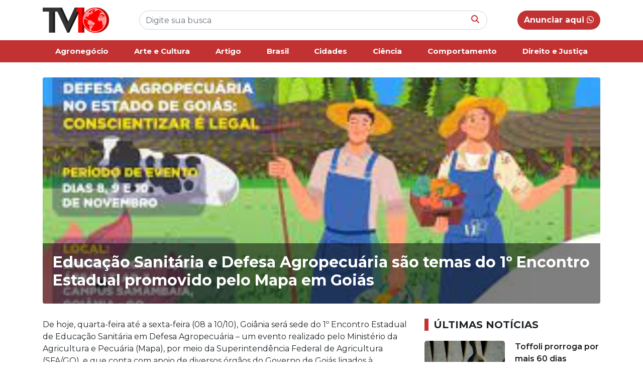

--- FILE ---
content_type: text/html; charset=UTF-8
request_url: https://tv10.com.br/agronegocio/educacao-sanitaria-e-defesa-agropecuaria-sao-temas-do-1o-encontro-estadual-promovido-pelo-mapa-em-goias/
body_size: 9797
content:
<!doctype html>
<html lang="pt-BR">

<head>
    <meta UTF-8>
    <meta name="viewport" content="width=device-width, initial-scale=1, shrink-to-fit=no">

    <link rel="stylesheet" href="https://cdn.jsdelivr.net/npm/bootstrap@4.6.2/dist/css/bootstrap.min.css">

    <link rel="stylesheet" href="https://tv10.com.br/wp-content/themes/kodev-noticias/style.css">
    <link rel="stylesheet" href="https://tv10.com.br/wp-content/themes/kodev-noticias/css/uikit.css">
    <link rel="stylesheet" href="https://cdnjs.cloudflare.com/ajax/libs/font-awesome/6.6.0/css/all.min.css">
    <link rel="stylesheet" href="https://tv10.com.br/wp-content/themes/kodev-noticias/css/owl.carousel.css">
    <link rel="stylesheet" href="https://tv10.com.br/wp-content/themes/kodev-noticias/css/owl.theme.default.css">

    <style>
        :root {
            --cor: #c23232        }
    </style>

    <!-- Google tag (gtag.js) -->
    <script async src="https://www.googletagmanager.com/gtag/js?id=G-S288WFT4JW"></script>
    <script>
        window.dataLayer = window.dataLayer || [];

        function gtag() {
            window.dataLayer.push(arguments);
        }
        gtag('js', new Date());

        gtag('config', 'G-S288WFT4JW');
    </script>

    <title>Educação Sanitária e Defesa Agropecuária são temas do 1º Encontro Estadual promovido pelo Mapa em Goiás &#8211; TV10</title>
<meta name='robots' content='max-image-preview:large' />
<link rel="alternate" type="application/rss+xml" title="Feed de comentários para TV10 &raquo; Educação Sanitária e Defesa Agropecuária são temas do 1º Encontro Estadual promovido pelo Mapa em Goiás" href="https://tv10.com.br/agronegocio/educacao-sanitaria-e-defesa-agropecuaria-sao-temas-do-1o-encontro-estadual-promovido-pelo-mapa-em-goias/feed/" />
<link rel="alternate" title="oEmbed (JSON)" type="application/json+oembed" href="https://tv10.com.br/wp-json/oembed/1.0/embed?url=https%3A%2F%2Ftv10.com.br%2Fagronegocio%2Feducacao-sanitaria-e-defesa-agropecuaria-sao-temas-do-1o-encontro-estadual-promovido-pelo-mapa-em-goias%2F" />
<link rel="alternate" title="oEmbed (XML)" type="text/xml+oembed" href="https://tv10.com.br/wp-json/oembed/1.0/embed?url=https%3A%2F%2Ftv10.com.br%2Fagronegocio%2Feducacao-sanitaria-e-defesa-agropecuaria-sao-temas-do-1o-encontro-estadual-promovido-pelo-mapa-em-goias%2F&#038;format=xml" />
<style id='wp-img-auto-sizes-contain-inline-css' type='text/css'>
img:is([sizes=auto i],[sizes^="auto," i]){contain-intrinsic-size:3000px 1500px}
/*# sourceURL=wp-img-auto-sizes-contain-inline-css */
</style>
<style id='wp-emoji-styles-inline-css' type='text/css'>

	img.wp-smiley, img.emoji {
		display: inline !important;
		border: none !important;
		box-shadow: none !important;
		height: 1em !important;
		width: 1em !important;
		margin: 0 0.07em !important;
		vertical-align: -0.1em !important;
		background: none !important;
		padding: 0 !important;
	}
/*# sourceURL=wp-emoji-styles-inline-css */
</style>
<style id='wp-block-library-inline-css' type='text/css'>
:root{--wp-block-synced-color:#7a00df;--wp-block-synced-color--rgb:122,0,223;--wp-bound-block-color:var(--wp-block-synced-color);--wp-editor-canvas-background:#ddd;--wp-admin-theme-color:#007cba;--wp-admin-theme-color--rgb:0,124,186;--wp-admin-theme-color-darker-10:#006ba1;--wp-admin-theme-color-darker-10--rgb:0,107,160.5;--wp-admin-theme-color-darker-20:#005a87;--wp-admin-theme-color-darker-20--rgb:0,90,135;--wp-admin-border-width-focus:2px}@media (min-resolution:192dpi){:root{--wp-admin-border-width-focus:1.5px}}.wp-element-button{cursor:pointer}:root .has-very-light-gray-background-color{background-color:#eee}:root .has-very-dark-gray-background-color{background-color:#313131}:root .has-very-light-gray-color{color:#eee}:root .has-very-dark-gray-color{color:#313131}:root .has-vivid-green-cyan-to-vivid-cyan-blue-gradient-background{background:linear-gradient(135deg,#00d084,#0693e3)}:root .has-purple-crush-gradient-background{background:linear-gradient(135deg,#34e2e4,#4721fb 50%,#ab1dfe)}:root .has-hazy-dawn-gradient-background{background:linear-gradient(135deg,#faaca8,#dad0ec)}:root .has-subdued-olive-gradient-background{background:linear-gradient(135deg,#fafae1,#67a671)}:root .has-atomic-cream-gradient-background{background:linear-gradient(135deg,#fdd79a,#004a59)}:root .has-nightshade-gradient-background{background:linear-gradient(135deg,#330968,#31cdcf)}:root .has-midnight-gradient-background{background:linear-gradient(135deg,#020381,#2874fc)}:root{--wp--preset--font-size--normal:16px;--wp--preset--font-size--huge:42px}.has-regular-font-size{font-size:1em}.has-larger-font-size{font-size:2.625em}.has-normal-font-size{font-size:var(--wp--preset--font-size--normal)}.has-huge-font-size{font-size:var(--wp--preset--font-size--huge)}.has-text-align-center{text-align:center}.has-text-align-left{text-align:left}.has-text-align-right{text-align:right}.has-fit-text{white-space:nowrap!important}#end-resizable-editor-section{display:none}.aligncenter{clear:both}.items-justified-left{justify-content:flex-start}.items-justified-center{justify-content:center}.items-justified-right{justify-content:flex-end}.items-justified-space-between{justify-content:space-between}.screen-reader-text{border:0;clip-path:inset(50%);height:1px;margin:-1px;overflow:hidden;padding:0;position:absolute;width:1px;word-wrap:normal!important}.screen-reader-text:focus{background-color:#ddd;clip-path:none;color:#444;display:block;font-size:1em;height:auto;left:5px;line-height:normal;padding:15px 23px 14px;text-decoration:none;top:5px;width:auto;z-index:100000}html :where(.has-border-color){border-style:solid}html :where([style*=border-top-color]){border-top-style:solid}html :where([style*=border-right-color]){border-right-style:solid}html :where([style*=border-bottom-color]){border-bottom-style:solid}html :where([style*=border-left-color]){border-left-style:solid}html :where([style*=border-width]){border-style:solid}html :where([style*=border-top-width]){border-top-style:solid}html :where([style*=border-right-width]){border-right-style:solid}html :where([style*=border-bottom-width]){border-bottom-style:solid}html :where([style*=border-left-width]){border-left-style:solid}html :where(img[class*=wp-image-]){height:auto;max-width:100%}:where(figure){margin:0 0 1em}html :where(.is-position-sticky){--wp-admin--admin-bar--position-offset:var(--wp-admin--admin-bar--height,0px)}@media screen and (max-width:600px){html :where(.is-position-sticky){--wp-admin--admin-bar--position-offset:0px}}

/*# sourceURL=wp-block-library-inline-css */
</style><style id='global-styles-inline-css' type='text/css'>
:root{--wp--preset--aspect-ratio--square: 1;--wp--preset--aspect-ratio--4-3: 4/3;--wp--preset--aspect-ratio--3-4: 3/4;--wp--preset--aspect-ratio--3-2: 3/2;--wp--preset--aspect-ratio--2-3: 2/3;--wp--preset--aspect-ratio--16-9: 16/9;--wp--preset--aspect-ratio--9-16: 9/16;--wp--preset--color--black: #000000;--wp--preset--color--cyan-bluish-gray: #abb8c3;--wp--preset--color--white: #ffffff;--wp--preset--color--pale-pink: #f78da7;--wp--preset--color--vivid-red: #cf2e2e;--wp--preset--color--luminous-vivid-orange: #ff6900;--wp--preset--color--luminous-vivid-amber: #fcb900;--wp--preset--color--light-green-cyan: #7bdcb5;--wp--preset--color--vivid-green-cyan: #00d084;--wp--preset--color--pale-cyan-blue: #8ed1fc;--wp--preset--color--vivid-cyan-blue: #0693e3;--wp--preset--color--vivid-purple: #9b51e0;--wp--preset--gradient--vivid-cyan-blue-to-vivid-purple: linear-gradient(135deg,rgb(6,147,227) 0%,rgb(155,81,224) 100%);--wp--preset--gradient--light-green-cyan-to-vivid-green-cyan: linear-gradient(135deg,rgb(122,220,180) 0%,rgb(0,208,130) 100%);--wp--preset--gradient--luminous-vivid-amber-to-luminous-vivid-orange: linear-gradient(135deg,rgb(252,185,0) 0%,rgb(255,105,0) 100%);--wp--preset--gradient--luminous-vivid-orange-to-vivid-red: linear-gradient(135deg,rgb(255,105,0) 0%,rgb(207,46,46) 100%);--wp--preset--gradient--very-light-gray-to-cyan-bluish-gray: linear-gradient(135deg,rgb(238,238,238) 0%,rgb(169,184,195) 100%);--wp--preset--gradient--cool-to-warm-spectrum: linear-gradient(135deg,rgb(74,234,220) 0%,rgb(151,120,209) 20%,rgb(207,42,186) 40%,rgb(238,44,130) 60%,rgb(251,105,98) 80%,rgb(254,248,76) 100%);--wp--preset--gradient--blush-light-purple: linear-gradient(135deg,rgb(255,206,236) 0%,rgb(152,150,240) 100%);--wp--preset--gradient--blush-bordeaux: linear-gradient(135deg,rgb(254,205,165) 0%,rgb(254,45,45) 50%,rgb(107,0,62) 100%);--wp--preset--gradient--luminous-dusk: linear-gradient(135deg,rgb(255,203,112) 0%,rgb(199,81,192) 50%,rgb(65,88,208) 100%);--wp--preset--gradient--pale-ocean: linear-gradient(135deg,rgb(255,245,203) 0%,rgb(182,227,212) 50%,rgb(51,167,181) 100%);--wp--preset--gradient--electric-grass: linear-gradient(135deg,rgb(202,248,128) 0%,rgb(113,206,126) 100%);--wp--preset--gradient--midnight: linear-gradient(135deg,rgb(2,3,129) 0%,rgb(40,116,252) 100%);--wp--preset--font-size--small: 13px;--wp--preset--font-size--medium: 20px;--wp--preset--font-size--large: 36px;--wp--preset--font-size--x-large: 42px;--wp--preset--spacing--20: 0.44rem;--wp--preset--spacing--30: 0.67rem;--wp--preset--spacing--40: 1rem;--wp--preset--spacing--50: 1.5rem;--wp--preset--spacing--60: 2.25rem;--wp--preset--spacing--70: 3.38rem;--wp--preset--spacing--80: 5.06rem;--wp--preset--shadow--natural: 6px 6px 9px rgba(0, 0, 0, 0.2);--wp--preset--shadow--deep: 12px 12px 50px rgba(0, 0, 0, 0.4);--wp--preset--shadow--sharp: 6px 6px 0px rgba(0, 0, 0, 0.2);--wp--preset--shadow--outlined: 6px 6px 0px -3px rgb(255, 255, 255), 6px 6px rgb(0, 0, 0);--wp--preset--shadow--crisp: 6px 6px 0px rgb(0, 0, 0);}:where(.is-layout-flex){gap: 0.5em;}:where(.is-layout-grid){gap: 0.5em;}body .is-layout-flex{display: flex;}.is-layout-flex{flex-wrap: wrap;align-items: center;}.is-layout-flex > :is(*, div){margin: 0;}body .is-layout-grid{display: grid;}.is-layout-grid > :is(*, div){margin: 0;}:where(.wp-block-columns.is-layout-flex){gap: 2em;}:where(.wp-block-columns.is-layout-grid){gap: 2em;}:where(.wp-block-post-template.is-layout-flex){gap: 1.25em;}:where(.wp-block-post-template.is-layout-grid){gap: 1.25em;}.has-black-color{color: var(--wp--preset--color--black) !important;}.has-cyan-bluish-gray-color{color: var(--wp--preset--color--cyan-bluish-gray) !important;}.has-white-color{color: var(--wp--preset--color--white) !important;}.has-pale-pink-color{color: var(--wp--preset--color--pale-pink) !important;}.has-vivid-red-color{color: var(--wp--preset--color--vivid-red) !important;}.has-luminous-vivid-orange-color{color: var(--wp--preset--color--luminous-vivid-orange) !important;}.has-luminous-vivid-amber-color{color: var(--wp--preset--color--luminous-vivid-amber) !important;}.has-light-green-cyan-color{color: var(--wp--preset--color--light-green-cyan) !important;}.has-vivid-green-cyan-color{color: var(--wp--preset--color--vivid-green-cyan) !important;}.has-pale-cyan-blue-color{color: var(--wp--preset--color--pale-cyan-blue) !important;}.has-vivid-cyan-blue-color{color: var(--wp--preset--color--vivid-cyan-blue) !important;}.has-vivid-purple-color{color: var(--wp--preset--color--vivid-purple) !important;}.has-black-background-color{background-color: var(--wp--preset--color--black) !important;}.has-cyan-bluish-gray-background-color{background-color: var(--wp--preset--color--cyan-bluish-gray) !important;}.has-white-background-color{background-color: var(--wp--preset--color--white) !important;}.has-pale-pink-background-color{background-color: var(--wp--preset--color--pale-pink) !important;}.has-vivid-red-background-color{background-color: var(--wp--preset--color--vivid-red) !important;}.has-luminous-vivid-orange-background-color{background-color: var(--wp--preset--color--luminous-vivid-orange) !important;}.has-luminous-vivid-amber-background-color{background-color: var(--wp--preset--color--luminous-vivid-amber) !important;}.has-light-green-cyan-background-color{background-color: var(--wp--preset--color--light-green-cyan) !important;}.has-vivid-green-cyan-background-color{background-color: var(--wp--preset--color--vivid-green-cyan) !important;}.has-pale-cyan-blue-background-color{background-color: var(--wp--preset--color--pale-cyan-blue) !important;}.has-vivid-cyan-blue-background-color{background-color: var(--wp--preset--color--vivid-cyan-blue) !important;}.has-vivid-purple-background-color{background-color: var(--wp--preset--color--vivid-purple) !important;}.has-black-border-color{border-color: var(--wp--preset--color--black) !important;}.has-cyan-bluish-gray-border-color{border-color: var(--wp--preset--color--cyan-bluish-gray) !important;}.has-white-border-color{border-color: var(--wp--preset--color--white) !important;}.has-pale-pink-border-color{border-color: var(--wp--preset--color--pale-pink) !important;}.has-vivid-red-border-color{border-color: var(--wp--preset--color--vivid-red) !important;}.has-luminous-vivid-orange-border-color{border-color: var(--wp--preset--color--luminous-vivid-orange) !important;}.has-luminous-vivid-amber-border-color{border-color: var(--wp--preset--color--luminous-vivid-amber) !important;}.has-light-green-cyan-border-color{border-color: var(--wp--preset--color--light-green-cyan) !important;}.has-vivid-green-cyan-border-color{border-color: var(--wp--preset--color--vivid-green-cyan) !important;}.has-pale-cyan-blue-border-color{border-color: var(--wp--preset--color--pale-cyan-blue) !important;}.has-vivid-cyan-blue-border-color{border-color: var(--wp--preset--color--vivid-cyan-blue) !important;}.has-vivid-purple-border-color{border-color: var(--wp--preset--color--vivid-purple) !important;}.has-vivid-cyan-blue-to-vivid-purple-gradient-background{background: var(--wp--preset--gradient--vivid-cyan-blue-to-vivid-purple) !important;}.has-light-green-cyan-to-vivid-green-cyan-gradient-background{background: var(--wp--preset--gradient--light-green-cyan-to-vivid-green-cyan) !important;}.has-luminous-vivid-amber-to-luminous-vivid-orange-gradient-background{background: var(--wp--preset--gradient--luminous-vivid-amber-to-luminous-vivid-orange) !important;}.has-luminous-vivid-orange-to-vivid-red-gradient-background{background: var(--wp--preset--gradient--luminous-vivid-orange-to-vivid-red) !important;}.has-very-light-gray-to-cyan-bluish-gray-gradient-background{background: var(--wp--preset--gradient--very-light-gray-to-cyan-bluish-gray) !important;}.has-cool-to-warm-spectrum-gradient-background{background: var(--wp--preset--gradient--cool-to-warm-spectrum) !important;}.has-blush-light-purple-gradient-background{background: var(--wp--preset--gradient--blush-light-purple) !important;}.has-blush-bordeaux-gradient-background{background: var(--wp--preset--gradient--blush-bordeaux) !important;}.has-luminous-dusk-gradient-background{background: var(--wp--preset--gradient--luminous-dusk) !important;}.has-pale-ocean-gradient-background{background: var(--wp--preset--gradient--pale-ocean) !important;}.has-electric-grass-gradient-background{background: var(--wp--preset--gradient--electric-grass) !important;}.has-midnight-gradient-background{background: var(--wp--preset--gradient--midnight) !important;}.has-small-font-size{font-size: var(--wp--preset--font-size--small) !important;}.has-medium-font-size{font-size: var(--wp--preset--font-size--medium) !important;}.has-large-font-size{font-size: var(--wp--preset--font-size--large) !important;}.has-x-large-font-size{font-size: var(--wp--preset--font-size--x-large) !important;}
/*# sourceURL=global-styles-inline-css */
</style>

<style id='classic-theme-styles-inline-css' type='text/css'>
/*! This file is auto-generated */
.wp-block-button__link{color:#fff;background-color:#32373c;border-radius:9999px;box-shadow:none;text-decoration:none;padding:calc(.667em + 2px) calc(1.333em + 2px);font-size:1.125em}.wp-block-file__button{background:#32373c;color:#fff;text-decoration:none}
/*# sourceURL=/wp-includes/css/classic-themes.min.css */
</style>
<link rel="https://api.w.org/" href="https://tv10.com.br/wp-json/" /><link rel="alternate" title="JSON" type="application/json" href="https://tv10.com.br/wp-json/wp/v2/posts/1598" /><link rel="EditURI" type="application/rsd+xml" title="RSD" href="https://tv10.com.br/xmlrpc.php?rsd" />

<link rel="canonical" href="https://tv10.com.br/agronegocio/educacao-sanitaria-e-defesa-agropecuaria-sao-temas-do-1o-encontro-estadual-promovido-pelo-mapa-em-goias/" />
<link rel='shortlink' href='https://tv10.com.br/?p=1598' />
</head>

<body>
    <header class="d-md-none d-lg-block d-none d-sm-block" id="desktop" uk-sticky>
        <div class="header-desk">
            <div class="container">
                <div class="d-flex justify-content-between">
                    <div class="logo">
                        <a href="https://tv10.com.br">
                            <img src="https://tv10.com.br/wp-content/uploads/2024/01/logo-tv10.png" alt="">
                        </a>
                    </div>
                    <div class="buscar flex-fill align-self-center">
                        <form role="search" method="get" id="searchform" action="https://tv10.com.br/">
    <div class="busca-box">
        <input type="text" class="form-control busca-input" value="" name="s" id="s"
            placeholder="Digite sua busca">
        <button class="busca-botao" id="searchsubmit" type="submit"><i
                class="fa-solid fa-magnifying-glass"></i></button>
    </div>
</form>                    </div>
                    <div class="anunciar align-self-center">

                                                <a href="https://wa.me/5562981153970" class="btn btn-padrao btn-rounded btn-anunciar">Anunciar aqui <i class="fa-brands fa-whatsapp"></i></a>
                    </div>
                </div>
            </div>
        </div>

        <div class="menu-desk">
            <div class="container">
                <ul class="nav justify-content-center nav-fill">
                    <li class="nav-item"><a class="nav-link" href="https://tv10.com.br/categoria/agronegocio/">Agronegócio</a></li><li class="nav-item"><a class="nav-link" href="https://tv10.com.br/categoria/arte-e-cultura/">Arte e Cultura</a></li><li class="nav-item"><a class="nav-link" href="https://tv10.com.br/categoria/opiniao/">Artigo</a></li><li class="nav-item"><a class="nav-link" href="https://tv10.com.br/categoria/brasil/">Brasil</a></li><li class="nav-item"><a class="nav-link" href="https://tv10.com.br/categoria/cidades/">Cidades</a></li><li class="nav-item"><a class="nav-link" href="https://tv10.com.br/categoria/ciencia/">Ciência</a></li><li class="nav-item"><a class="nav-link" href="https://tv10.com.br/categoria/comportamento/">Comportamento</a></li><li class="nav-item"><a class="nav-link" href="https://tv10.com.br/categoria/direito-e-justica/">Direito e Justiça</a></li>                </ul>

            </div>
        </div>
    </header>

    <!-- Mobile -->
    <header class="d-md-block d-lg-none">
        <div class="container">
            <div class="row">
                <div class="col-md-12">
                    <div class="d-flex justify-content-between">
                        <div class="logo-mobile mr-2">
                            <a href="https://tv10.com.br">
                                <img src="https://tv10.com.br/wp-content/uploads/2024/01/logo-tv10.png" alt="">
                            </a>
                        </div>
                        <div class="busca-mobile align-self-center mr-2">
                            <form role="search" method="get" id="searchform" action="https://tv10.com.br/">
    <div class="busca-box">
        <input type="text" class="form-control busca-input" value="" name="s" id="s"
            placeholder="Digite sua busca">
        <button class="busca-botao" id="searchsubmit" type="submit"><i
                class="fa-solid fa-magnifying-glass"></i></button>
    </div>
</form>                        </div>
                        <div class="menu-mobile align-self-center">
                            <a href="#abrir-menu" uk-toggle>
                                <i class="fa-solid fa-bars"></i>
                            </a>
                        </div>
                    </div>

                    <div id="abrir-menu" uk-offcanvas="flip: true; overlay: true">
                        <div class="uk-offcanvas-bar" id="bg-menu">

                            <button class="uk-offcanvas-close" type="button" uk-close></button>

                            <div class="menu-mobile-lista">
                                <div class="menu-mobile-lista-titulo">
                                    Categorias
                                </div>
                                <ul>
                                    <li><a href="https://tv10.com.br/categoria/agronegocio/">Agronegócio</a></li><li><a href="https://tv10.com.br/categoria/arte-e-cultura/">Arte e Cultura</a></li><li><a href="https://tv10.com.br/categoria/opiniao/">Artigo</a></li><li><a href="https://tv10.com.br/categoria/brasil/">Brasil</a></li><li><a href="https://tv10.com.br/categoria/cidades/">Cidades</a></li><li><a href="https://tv10.com.br/categoria/ciencia/">Ciência</a></li><li><a href="https://tv10.com.br/categoria/comportamento/">Comportamento</a></li><li><a href="https://tv10.com.br/categoria/direito-e-justica/">Direito e Justiça</a></li><li><a href="https://tv10.com.br/categoria/economia/">Economia</a></li><li><a href="https://tv10.com.br/categoria/educacao/">Educação</a></li><li><a href="https://tv10.com.br/categoria/eleicoes/">Eleições</a></li><li><a href="https://tv10.com.br/categoria/entretenimento/">Entretenimento</a></li><li><a href="https://tv10.com.br/categoria/esportes/">Esportes</a></li><li><a href="https://tv10.com.br/categoria/geral/">Geral</a></li><li><a href="https://tv10.com.br/categoria/goiania/">Goiânia</a></li><li><a href="https://tv10.com.br/categoria/goias/">Goiás</a></li><li><a href="https://tv10.com.br/categoria/meio-ambiente/">Meio Ambiente</a></li><li><a href="https://tv10.com.br/categoria/mundo/">Mundo</a></li><li><a href="https://tv10.com.br/categoria/politica/">Política</a></li><li><a href="https://tv10.com.br/categoria/saude/">Saúde</a></li><li><a href="https://tv10.com.br/categoria/seguranca/">Segurança</a></li><li><a href="https://tv10.com.br/categoria/tecnologia/">Tecnologia</a></li>
                                </ul>
                            </div>

                            <div class="menu-mobile-lista">
                                <div class="menu-mobile-lista-titulo">
                                    Mais informações
                                </div>
                                <ul>
                                    <li><a href="https://tv10.com.br/sobre-nos">Sobre nós</a></li>
                                    <li><a href="https://tv10.com.br/politica-de-privacidade">Política de
                                            privacidade</a></li>
                                    <li><a href="https://tv10.com.br/expediente">Expediente</a></li>
                                </ul>
                            </div>
                        </div>
                    </div>
                </div>
            </div>
        </div>
    </header><main>
    <section class="pagina-single">
                <div class="container">
            <div class="row">
                <div class="col-md-12">
                    <div class="box-info-single">
                        <div class="box-capa-single">
                            <img src="https://tv10.com.br/wp-content/uploads/2023/11/transferir-5-1.jpg"
                                class="img-fluid cover box-capa-single__img rounded" alt="">
                        </div>
                        <div class="box-capa-titulo rounded-bottom">
                            <h1>Educação Sanitária e Defesa Agropecuária são temas do 1º Encontro Estadual promovido pelo Mapa em Goiás</h1>
                        </div>
                    </div>
                </div>
            </div>

            <div class="row">
                <div class="col-md-8">
                    <div class="box-single-conteudo">
                        <p>De hoje, quarta-feira até a sexta-feira (08 a 10/10), Goiânia será sede do 1º Encontro Estadual de Educação Sanitária em Defesa Agropecuária – um evento realizado pelo Ministério da Agricultura e Pecuária (Mapa), por meio da Superintendência Federal de Agricultura (SFA/GO), e que conta com apoio de diversos órgãos do Governo de Goiás ligados à agropecuária, como a Agência Goiana de Defesa Agropecuária (Agrodefesa) e demais entidades do setor.</p>
<p>A abertura oficial será às 14 horas na sede da Agência Goiana de Assistência Técnica, Extensão Rural e Pesquisa Agropecuária (Emater), em Goiânia (GO), voltada a representantes e convidados dos órgãos e entidades parceiras, mas aberta ao público de forma remota pelo site da Escola Nacional de Gestão Agropecuária (Enagro), onde estão sendo efetuadas as inscrições. (https://sistemasweb.agricultura.gov.br/avaenagro/mod/page/view.php?id=23040)</p>
<p>O objetivo do encontro é discutir a importância da educação sanitária no fortalecimento da defesa agropecuária em Goiás, por meio de atualização e capacitação técnica em relação ao tema. Conforme explica a gerente de Educação Sanitária da Agrodefesa, Telma Gonzaga, a constante capacitação dos profissionais envolvidos na inspeção, sanidade e fiscalização do setor agropecuário, com foco em ações de educação sanitária, é essencial para garantir a eficiência das atividades, a prevenção de riscos à saúde pública, a promoção de práticas sustentáveis, o cumprimento das regulamentações, a proteção da cadeia de abastecimento e a resiliência em situações de emergência sanitária. “Essa formação contínua é fundamental para a segurança alimentar, a saúde pública e o desenvolvimento sustentável do setor agropecuário”, esclarece Gonzaga.</p>
<p>Programação<br />
O 1º Encontro Estadual de Educação Sanitária em Defesa Agropecuária de Goiás inicia-se às 14 horas do dia 08/10 e contará com a participação do presidente da Agrodefesa, José Ricardo Caixeta Ramos, e do secretário de Agricultura, Pecuária e Abastecimento, Pedro Leonardo de Paula, que vai abordar sobre o potencial da agropecuária goiana e contribuição da educação sanitária. Em seguida, às 15h30, a auditora fiscal federal, Juliana do Amaral Moreira Conforti Vaz apresenta as diretrizes do Programa Nacional de Educação Sanitária em Defesa Agropecuária, e aborda sobre a importância das parcerias com instituições e organizações públicas e privadas.</p>
<p>Na quinta-feira (09/10), o evento tem início às 8h e segue durante toda a manhã com o oferecimento de palestras como a do fiscal estadual agropecuário da Agrodefesa, Rodrigo Baiocchi, que falará sobre ‘Educação Sanitária – A busca por resultados na propriedade rural’ a partir das 11 horas. Ele irá apresentar o programa Agroativo, desenvolvido dentro do Sistema de Defesa Agropecuária de Goiás (Sidago), e que é uma ferramenta operacional que identifica qual o grau de conformidade que as propriedades goianas se encontram em relação às legislações estadual e federal sobre uso de agrotóxico.</p>
<p>“Desenvolvemos um checklist para mensurar o índice de conformidade das propriedades para atender as questões legais do uso de agrotóxicos. Com isso, os fiscais têm uma fonte de informação para fazer o acompanhamento e a evolução desta propriedade neste assunto, além de auxiliar o órgão na tomada de decisões estratégicas para desenvolvimento de campanhas de educação sanitária e otimização da fiscalização”, relata Baiocchi.</p>
<p>Ainda na quinta-feira, o período da tarde será voltado para a realização da roda de conversa sobre “Resultados da Conscientização pela Educação, seguido pelo oferecimento de quatro oficinas temáticas a partir das 16 horas.</p>
<p>O último dia (10/10) será dedicado à apresentação dos trabalhos elaborados durante as oficinas, seguido da segunda roda de conversa sobre o tema “Conscientizar é Legal”, com a participação da coordenadora estadual do Programa de Sanidade Avícola da Agrodefesa, Silvânia Andrade Reis.</p>
<p>A realização do evento é da Superintendência Federal de Agricultura (SFA/GO) do Ministério da Agricultura e Pecuária (Mapa), com apoio da Agrodefesa, Emater, Federação da Agricultura e Pecuária de Goiás (Faeg), Serviço Nacional de Aprendizagem Rural (Senar Goiás), Serviço de Apoio às Micro e Pequenas Empresas (Sebrae Goiás), Serviço Nacional da Indústria (Senai), Universidade Federal de Goiás (UFG), Universidade Federal de Goiás – Regional Catalão (UFCAT), Centro Universitário de Mineiros (Unifimes), Conselho Regional de Medicina Veterinária (CRMV-GO), Conselho Regional de Engenharia e Agronomia de Goiás (CREA-GO), Fundo Emergencial para a Sanidade Animal de Goiás (Fundepec) e Seapa.</p>
                    </div>
                                    </div>


                <div class="col-md-4">
                    <div class="box-ultimas-noticias">
                        <h1 class="titulo">Últimas notícias</h1>

                                                
                        <div class="mais-lidas-box">
                            <div class="row">
                                <div class="col-6">
                                    <a href="https://tv10.com.br/direito-e-justica/toffoli-prorroga-por-mais-60-dias-investigacoes-sobre-o-caso-master/">
                                        <img src="https://tv10.com.br/wp-content/uploads/2026/01/mca_abr_numero_de_serie_de_4_digitos_090620_7.webp"
                                            class="img-fluid cover mais-lidas__img" alt="">
                                    </a>
                                </div>
                                <div class="col-6 align-self-center">

                                    
                                    <div class="mais-lidas-titulo">
                                        <a href="https://tv10.com.br/direito-e-justica/toffoli-prorroga-por-mais-60-dias-investigacoes-sobre-o-caso-master/">Toffoli prorroga por mais 60 dias investigações sobre o caso...</a>
                                    </div>
                                </div>
                            </div>
                        </div>

                        
                        <div class="mais-lidas-box">
                            <div class="row">
                                <div class="col-6">
                                    <a href="https://tv10.com.br/economia/porto-de-santos-registrou-em-2025-maior-movimentacao-de-sua-historia/">
                                        <img src="https://tv10.com.br/wp-content/uploads/2026/01/c7ce57c4-3ca3-44b5-a68b-9e4e44e7e8bb.webp"
                                            class="img-fluid cover mais-lidas__img" alt="">
                                    </a>
                                </div>
                                <div class="col-6 align-self-center">

                                    
                                    <div class="mais-lidas-titulo">
                                        <a href="https://tv10.com.br/economia/porto-de-santos-registrou-em-2025-maior-movimentacao-de-sua-historia/">Porto de Santos registrou em 2025 maior movimentação de sua ...</a>
                                    </div>
                                </div>
                            </div>
                        </div>

                        
                        <div class="mais-lidas-box">
                            <div class="row">
                                <div class="col-6">
                                    <a href="https://tv10.com.br/saude/fiocruz-conduzira-estudo-com-injecao-contra-hiv-em-sete-cidades/">
                                        <img src="https://tv10.com.br/wp-content/uploads/2026/01/castelo_materia.webp"
                                            class="img-fluid cover mais-lidas__img" alt="">
                                    </a>
                                </div>
                                <div class="col-6 align-self-center">

                                    
                                    <div class="mais-lidas-titulo">
                                        <a href="https://tv10.com.br/saude/fiocruz-conduzira-estudo-com-injecao-contra-hiv-em-sete-cidades/">Fiocruz conduzirá estudo com injeção contra HIV em sete cida...</a>
                                    </div>
                                </div>
                            </div>
                        </div>

                        
                        <div class="mais-lidas-box">
                            <div class="row">
                                <div class="col-6">
                                    <a href="https://tv10.com.br/geral/inss-bloqueia-repasses-a-master-por-problemas-em-consignados/">
                                        <img src="https://tv10.com.br/wp-content/uploads/2026/01/retrospectiva74.webp"
                                            class="img-fluid cover mais-lidas__img" alt="">
                                    </a>
                                </div>
                                <div class="col-6 align-self-center">

                                    
                                    <div class="mais-lidas-titulo">
                                        <a href="https://tv10.com.br/geral/inss-bloqueia-repasses-a-master-por-problemas-em-consignados/">INSS bloqueia repasses a Master por problemas em consignados</a>
                                    </div>
                                </div>
                            </div>
                        </div>

                                            </div>
                </div>
            </div>
        </div>

    </section>
</main>
<footer>
    <div class="container">
        <div class="row">
            <div class="col-md-4 col-6">
                <div class="footer-lista-box">
                    <div class="footer-lista-titulo">
                        Categorias
                    </div>
                    <div class="footer-lista">
                        <ul>
                            <li><a href="https://tv10.com.br/categoria/agronegocio/">Agronegócio</a></li><li><a href="https://tv10.com.br/categoria/arte-e-cultura/">Arte e Cultura</a></li><li><a href="https://tv10.com.br/categoria/opiniao/">Artigo</a></li><li><a href="https://tv10.com.br/categoria/brasil/">Brasil</a></li><li><a href="https://tv10.com.br/categoria/cidades/">Cidades</a></li><li><a href="https://tv10.com.br/categoria/ciencia/">Ciência</a></li><li><a href="https://tv10.com.br/categoria/comportamento/">Comportamento</a></li><li><a href="https://tv10.com.br/categoria/direito-e-justica/">Direito e Justiça</a></li><li><a href="https://tv10.com.br/categoria/economia/">Economia</a></li><li><a href="https://tv10.com.br/categoria/educacao/">Educação</a></li><li><a href="https://tv10.com.br/categoria/eleicoes/">Eleições</a></li><li><a href="https://tv10.com.br/categoria/entretenimento/">Entretenimento</a></li><li><a href="https://tv10.com.br/categoria/esportes/">Esportes</a></li><li><a href="https://tv10.com.br/categoria/geral/">Geral</a></li><li><a href="https://tv10.com.br/categoria/goiania/">Goiânia</a></li><li><a href="https://tv10.com.br/categoria/goias/">Goiás</a></li><li><a href="https://tv10.com.br/categoria/meio-ambiente/">Meio Ambiente</a></li><li><a href="https://tv10.com.br/categoria/mundo/">Mundo</a></li><li><a href="https://tv10.com.br/categoria/politica/">Política</a></li><li><a href="https://tv10.com.br/categoria/saude/">Saúde</a></li><li><a href="https://tv10.com.br/categoria/seguranca/">Segurança</a></li><li><a href="https://tv10.com.br/categoria/tecnologia/">Tecnologia</a></li>                        </ul>
                    </div>
                </div>
            </div>

            <div class="col-md-4 col-6">
                <div class="footer-lista-box">
                    <div class="footer-lista-titulo">
                        Institucional
                    </div>
                    <div class="footer-lista">
                        <ul>
                            <li><a href="https://tv10.com.br/sobre-nos">Sobre nós</a></li>
                            <li><a href="https://tv10.com.br/politica-de-privacidade">Política de
                                    privacidade</a></li>
                            <li><a href="https://tv10.com.br/expediente">Expediente</a></li>
                        </ul>
                    </div>
                </div>
            </div>

            <div class="col-md-4">
                <div class="footer-lista-box">
                    <div class="footer-lista-titulo">
                        Contato
                    </div>

                    <div class="contato-box">
                        <div class="d-flex">
                            <div class="contato-icone align-self-center">
                                <i class="fa-brands fa-whatsapp"></i>
                            </div>
                            <div class="contato-conteudo">
                                <div class="contato-conteudo__titulo">WhatsApp</div>
                                <div class="contato-conteudo__texto">(62) 981153970</div>

                            </div>
                        </div>
                    </div>

                    <div class="contato-box">
                        <div class="d-flex">
                            <div class="contato-icone align-self-center">
                                <i class="fa-solid fa-envelope-open-text"></i>
                            </div>
                            <div class="contato-conteudo">
                                <div class="contato-conteudo__titulo">E-mail</div>
                                <div class="contato-conteudo__texto">tv10cerrado@gmail.com</div>
                            </div>
                        </div>
                    </div>

                </div>
            </div>
        </div>

        <div class="row">
            <div class="col-md-12">
                <div class="redes-sociais">
                    <div class="redes-sociais-titulo">Nos siga nas redes sociais</div>
                    <ul class="nav justify-content-center">
                        <li class="nav-item">
                            <a class="nav-link" href="https://https://www.instagram.com/tv10noticias/"
                                target="_blank">
                                <i class="fa-brands fa-instagram"></i>
                            </a>
                        </li>

                        <li class="nav-item">
                            <a class="nav-link" href="https://www.youtube.com/@tv10br"
                                target="_blank">
                                <i class="fa-brands fa-youtube"></i>
                            </a>
                        </li>
                    </ul>
                </div>

                <div class="copy">
                    &copy; 2026 TV10 - Todos os direitos reservados.
                </div>
            </div>
        </div>
    </div>
</footer>

<script src="https://cdn.jsdelivr.net/npm/jquery@3.5.1/dist/jquery.slim.min.js"></script>
<script src="https://cdn.jsdelivr.net/npm/bootstrap@4.6.2/dist/js/bootstrap.bundle.min.js"></script>
<script src="https://tv10.com.br/wp-content/themes/kodev-noticias/js/uikit.js"></script>
<script src="https://tv10.com.br/wp-content/themes/kodev-noticias/js/owl.carousel.min.js"></script>
<script src="https://tv10.com.br/wp-content/themes/kodev-noticias/js/slider.js"></script>


<script>

</script>

<script type="speculationrules">
{"prefetch":[{"source":"document","where":{"and":[{"href_matches":"/*"},{"not":{"href_matches":["/wp-*.php","/wp-admin/*","/wp-content/uploads/*","/wp-content/*","/wp-content/plugins/*","/wp-content/themes/kodev-noticias/*","/*\\?(.+)"]}},{"not":{"selector_matches":"a[rel~=\"nofollow\"]"}},{"not":{"selector_matches":".no-prefetch, .no-prefetch a"}}]},"eagerness":"conservative"}]}
</script>
<script id="wp-emoji-settings" type="application/json">
{"baseUrl":"https://s.w.org/images/core/emoji/17.0.2/72x72/","ext":".png","svgUrl":"https://s.w.org/images/core/emoji/17.0.2/svg/","svgExt":".svg","source":{"concatemoji":"https://tv10.com.br/wp-includes/js/wp-emoji-release.min.js?ver=6.9"}}
</script>
<script type="module">
/* <![CDATA[ */
/*! This file is auto-generated */
const a=JSON.parse(document.getElementById("wp-emoji-settings").textContent),o=(window._wpemojiSettings=a,"wpEmojiSettingsSupports"),s=["flag","emoji"];function i(e){try{var t={supportTests:e,timestamp:(new Date).valueOf()};sessionStorage.setItem(o,JSON.stringify(t))}catch(e){}}function c(e,t,n){e.clearRect(0,0,e.canvas.width,e.canvas.height),e.fillText(t,0,0);t=new Uint32Array(e.getImageData(0,0,e.canvas.width,e.canvas.height).data);e.clearRect(0,0,e.canvas.width,e.canvas.height),e.fillText(n,0,0);const a=new Uint32Array(e.getImageData(0,0,e.canvas.width,e.canvas.height).data);return t.every((e,t)=>e===a[t])}function p(e,t){e.clearRect(0,0,e.canvas.width,e.canvas.height),e.fillText(t,0,0);var n=e.getImageData(16,16,1,1);for(let e=0;e<n.data.length;e++)if(0!==n.data[e])return!1;return!0}function u(e,t,n,a){switch(t){case"flag":return n(e,"\ud83c\udff3\ufe0f\u200d\u26a7\ufe0f","\ud83c\udff3\ufe0f\u200b\u26a7\ufe0f")?!1:!n(e,"\ud83c\udde8\ud83c\uddf6","\ud83c\udde8\u200b\ud83c\uddf6")&&!n(e,"\ud83c\udff4\udb40\udc67\udb40\udc62\udb40\udc65\udb40\udc6e\udb40\udc67\udb40\udc7f","\ud83c\udff4\u200b\udb40\udc67\u200b\udb40\udc62\u200b\udb40\udc65\u200b\udb40\udc6e\u200b\udb40\udc67\u200b\udb40\udc7f");case"emoji":return!a(e,"\ud83e\u1fac8")}return!1}function f(e,t,n,a){let r;const o=(r="undefined"!=typeof WorkerGlobalScope&&self instanceof WorkerGlobalScope?new OffscreenCanvas(300,150):document.createElement("canvas")).getContext("2d",{willReadFrequently:!0}),s=(o.textBaseline="top",o.font="600 32px Arial",{});return e.forEach(e=>{s[e]=t(o,e,n,a)}),s}function r(e){var t=document.createElement("script");t.src=e,t.defer=!0,document.head.appendChild(t)}a.supports={everything:!0,everythingExceptFlag:!0},new Promise(t=>{let n=function(){try{var e=JSON.parse(sessionStorage.getItem(o));if("object"==typeof e&&"number"==typeof e.timestamp&&(new Date).valueOf()<e.timestamp+604800&&"object"==typeof e.supportTests)return e.supportTests}catch(e){}return null}();if(!n){if("undefined"!=typeof Worker&&"undefined"!=typeof OffscreenCanvas&&"undefined"!=typeof URL&&URL.createObjectURL&&"undefined"!=typeof Blob)try{var e="postMessage("+f.toString()+"("+[JSON.stringify(s),u.toString(),c.toString(),p.toString()].join(",")+"));",a=new Blob([e],{type:"text/javascript"});const r=new Worker(URL.createObjectURL(a),{name:"wpTestEmojiSupports"});return void(r.onmessage=e=>{i(n=e.data),r.terminate(),t(n)})}catch(e){}i(n=f(s,u,c,p))}t(n)}).then(e=>{for(const n in e)a.supports[n]=e[n],a.supports.everything=a.supports.everything&&a.supports[n],"flag"!==n&&(a.supports.everythingExceptFlag=a.supports.everythingExceptFlag&&a.supports[n]);var t;a.supports.everythingExceptFlag=a.supports.everythingExceptFlag&&!a.supports.flag,a.supports.everything||((t=a.source||{}).concatemoji?r(t.concatemoji):t.wpemoji&&t.twemoji&&(r(t.twemoji),r(t.wpemoji)))});
//# sourceURL=https://tv10.com.br/wp-includes/js/wp-emoji-loader.min.js
/* ]]> */
</script>
</body>

</html>